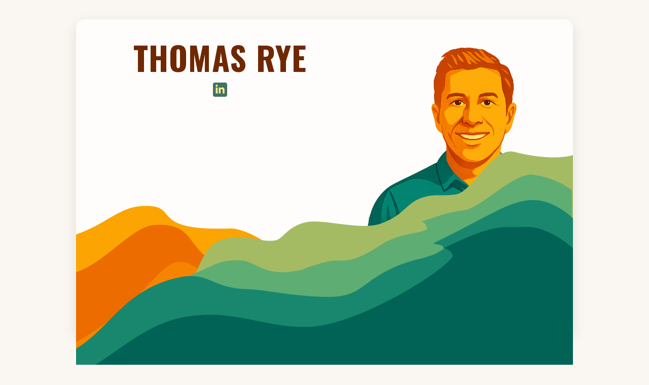

--- FILE ---
content_type: text/html; charset=UTF-8
request_url: https://thomasrye.com/2010/10/the-silver-lining-and-a-fiery-rise/
body_size: 2476
content:
<!doctype html>
<html lang="en">
<head>
<meta charset="utf-8">
<meta name="viewport" content="width=device-width,initial-scale=1">
<title>THOMAS RYE</title>
<meta name="description" content="THOMAS RYE — CODE · FITNESS · TRAVEL · HEALTH">
<link href="https://fonts.googleapis.com/css2?family=Oswald:wght@500;700&display=swap" rel="stylesheet">
<style>
  :root{
    --bg:#faf7f2;--text:#2b2016;--muted:#6c5a4a;--a1:#f3a953;--a2:#ef7b45;--a3:#3da69b;--a4:#88b04b;--card:#fffdfb;    --maxw: 980px;              /* card max width */
    --title: clamp(34px, 5.8vw, 64px);
    --kword: clamp(15px, 2.6vw, 22px);
    --icon: 28px;
    --radius: 18px;
    --shadow: 0 10px 28px rgba(0,0,0,.10);
  }
  /* Dark mode */
  @media (prefers-color-scheme: dark){
    :root{
      --bg:#0f1110; --text:#efece5; --muted:#c9c2b8; --card:#151816;
      --a1: color-mix(in hsl, var(--a1) 85%, black);
      --a2: color-mix(in hsl, var(--a2) 85%, black);
      --a3: color-mix(in hsl, var(--a3) 85%, black);
      --a4: color-mix(in hsl, var(--a4) 85%, black);
    }
  }

  *{box-sizing:border-box}
  body{
    margin:0; background:var(--bg); color:var(--text);
    font-family: ui-sans-serif, system-ui, -apple-system, Segoe UI, Inter, Roboto, "Helvetica Neue", Arial;
    line-height:1.35; min-height:100svh;
    display:grid; place-items:center;
    padding: clamp(16px, 3vw, 40px);
  }

  /* Centered CARD layout (not full width on desktop) */
  .card{
    width: min(100%, var(--maxw));
    background: var(--card);
    border-radius: var(--radius);
    box-shadow: var(--shadow);
    overflow: clip;
    position: relative;
  }

  /* Header row: name + icon + portrait */
  .mast{
    display:grid;
    grid-template-columns: 1.2fr .8fr;
    gap: clamp(16px, 3vw, 32px);
    align-items:start;
    padding: clamp(18px, 4vw, 32px);
  }
  .titleGroup {
    text-align: center;
  }
  .brand {
    font-family: 'Oswald', sans-serif;
    font-weight:700; font-size:var(--title); letter-spacing:.02em; margin:0 0 .4rem; color: #6f2801;}
  .icons{ display:flex; gap:14px; align-items:center; justify-content:center; }
  .icons a{ width:var(--icon); height:var(--icon); display:inline-grid; place-items:center; color:#faec7a; opacity:.9; text-decoration:none;
    border-radius: 4px;
    background-color: #2b6355;
    padding: 4px;}
  .icons a:hover{ opacity:1; transform:translateY(-1px) }

  .portraitWrap{
    justify-self:end;
    width: min(40vw, 380px);
  }
  .portraitWrap img{
    width:100%; height:auto; display:block;
  }

  /* Keywords line */
  .mid{
    display:flex; justify-content:center;
    padding: clamp(10px, 2.8vw, 22px) clamp(14px, 3.4vw, 28px) clamp(24px, 4vw, 34px);
  }
  .keywords{
    white-space:nowrap; text-transform:uppercase; letter-spacing:.14em;
    font-weight:800; font-size:var(--kword);
    padding:.85rem 1.25rem; border-radius:999px;
    background: color-mix(in hsl, var(--a1) 22%, transparent);
  }
  .sep{ opacity:.55; padding:0 .5ch }

  .waves {
    position: absolute;
    top: 33%;
    left: 0;
    width: 100%;
    height: 100%;
    overflow: hidden;
    pointer-events: none;
  }
    .waves img {
        position: absolute;
        bottom: 0;
    }
    .wave1 {
        right: 0;
        z-index: 8;
    }
    .wave2 {
        right: 0;
        z-index: 7;
    }
    .wave3 {
        right: 0;
        z-index: 6;
    }
    .wave4 {
        right: 0;
        z-index: 5;
    }
    .wave5 {
        left: 0;
        z-index: 4;
    }
    .wave6 {
        left: 0;
        z-index: 3;
    }
    .wave7 {
        left: 0;
        z-index: 2;
    }
    .wave8 {
        left: 0;
        z-index: 1;
    }

  /* Footer inside card (optional mini note) */
  .foot{
    display:flex; justify-content:center; align-items:center; gap:16px;
    color:var(--muted); font-size:14px;
    padding: clamp(10px, 2.4vw, 20px) 16px clamp(16px, 2.8vw, 24px);
  }

  /* Mobile: stack portrait under the name */
  @media (max-width:820px){
    .mast{ grid-template-columns: 1fr; text-align:left; align-items:center; }
    .portraitWrap{ justify-self:center; width:min(64vw, 360px) }
  }
</style>
</head>
<body>

  <main class="card" role="main">
    <!-- Mast: name + LinkedIn + portrait -->
    <section class="mast">
      <div class="titleGroup">
        <h1 class="brand">THOMAS RYE</h1>
        <nav class="icons" aria-label="Links">
          <a href="https://www.linkedin.com/in/thomasrye" target="_blank" rel="noopener" aria-label="LinkedIn">
            <!-- LinkedIn icon -->
            <svg viewBox="0 0 448 512" width="100%" height="100%" role="img" aria-hidden="true">
              <path fill="currentColor" d="M100.3 448H7.4V148.9h92.9V448zM53.9 108.1C24.1 108.1 0 83.5 0 53.7 0 24 24.1 0 53.9 0s53.9 24 53.9 53.7c0 29.8-24.1 54.4-53.9 54.4zM447.9 448h-92.7V302.4c0-34.7-.7-79.4-48.4-79.4-48.4 0-55.9 37.8-55.9 76.8V448h-92.7V148.9h89.1v40.8h1.3c12.4-23.6 42.7-48.4 88-48.4 94.1 0 111.4 62 111.4 142.6V448z"/>
            </svg>
          </a>
        </nav>
      </div>

      <div class="portraitWrap">
        <img src="/images/portrait.png" alt="Portrait of THOMAS RYE">
      </div>
    </section>

    <!-- Middle keywords line -->
    <section class="mid">
      <div class="keywords" role="group" aria-label="Focus areas">
                  <span>CODE</span><span class="sep">·</span>                  <span>FITNESS</span><span class="sep">·</span>                  <span>TRAVEL</span><span class="sep">·</span>                  <span>HEALTH</span>              </div>
    </section>

    <footer class="foot">
      <div>© 2026 THOMAS RYE • Be here now</div>
    </footer>

    <div class="waves">
            <img src="/images/landing-page/Layer-10.png" class="wave1" alt="">
            <img src="/images/landing-page/Layer-11.png" class="wave2" alt="">
            <img src="/images/landing-page/Layer-12.png" class="wave3" alt="">
            <img src="/images/landing-page/Layer-13.png" class="wave4" alt="">
            <img src="/images/landing-page/Layer-14.png" class="wave5" alt="">
            <img src="/images/landing-page/Layer-15.png" class="wave6" alt="">
            <img src="/images/landing-page/Layer-16.png" class="wave7" alt="">
            <img src="/images/landing-page/Layer-17.png" class="wave8" alt="">
          </div>
  </main>

<script defer src="https://static.cloudflareinsights.com/beacon.min.js/vcd15cbe7772f49c399c6a5babf22c1241717689176015" integrity="sha512-ZpsOmlRQV6y907TI0dKBHq9Md29nnaEIPlkf84rnaERnq6zvWvPUqr2ft8M1aS28oN72PdrCzSjY4U6VaAw1EQ==" data-cf-beacon='{"version":"2024.11.0","token":"e81d7db9380d4dc3be985d05547b9eb6","r":1,"server_timing":{"name":{"cfCacheStatus":true,"cfEdge":true,"cfExtPri":true,"cfL4":true,"cfOrigin":true,"cfSpeedBrain":true},"location_startswith":null}}' crossorigin="anonymous"></script>
</body>
</html>
